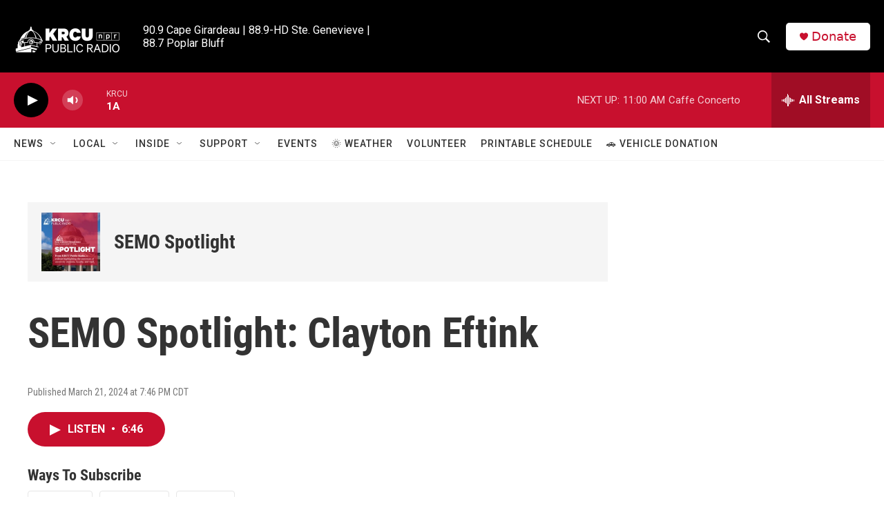

--- FILE ---
content_type: text/html; charset=utf-8
request_url: https://www.google.com/recaptcha/api2/aframe
body_size: 250
content:
<!DOCTYPE HTML><html><head><meta http-equiv="content-type" content="text/html; charset=UTF-8"></head><body><script nonce="ORZF4H-Zc6hi6Ekc2ODKXA">/** Anti-fraud and anti-abuse applications only. See google.com/recaptcha */ try{var clients={'sodar':'https://pagead2.googlesyndication.com/pagead/sodar?'};window.addEventListener("message",function(a){try{if(a.source===window.parent){var b=JSON.parse(a.data);var c=clients[b['id']];if(c){var d=document.createElement('img');d.src=c+b['params']+'&rc='+(localStorage.getItem("rc::a")?sessionStorage.getItem("rc::b"):"");window.document.body.appendChild(d);sessionStorage.setItem("rc::e",parseInt(sessionStorage.getItem("rc::e")||0)+1);localStorage.setItem("rc::h",'1769013960831');}}}catch(b){}});window.parent.postMessage("_grecaptcha_ready", "*");}catch(b){}</script></body></html>